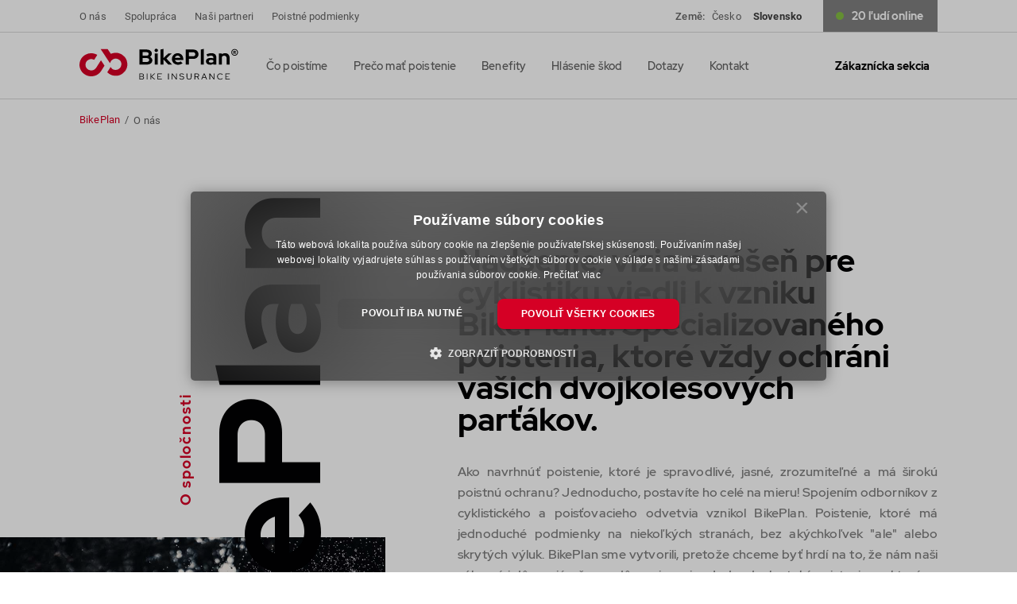

--- FILE ---
content_type: text/html; charset=UTF-8
request_url: https://www.bikeplan.sk/o-nas
body_size: 12164
content:
<!DOCTYPE html>
<html lang="en">
<head>
      <!-- Google Tag Manager -->
  <script>(function(w,d,s,l,i){w[l]=w[l]||[];w[l].push({'gtm.start':
        new Date().getTime(),event:'gtm.js'});var f=d.getElementsByTagName(s)[0],
      j=d.createElement(s),dl=l!='dataLayer'?'&l='+l:'';j.async=true;j.src=
      'https://www.googletagmanager.com/gtm.js?id='+i+dl;f.parentNode.insertBefore(j,f);
    })(window,document,'script','dataLayer','GTM-5PVP5SG5');</script>
  <!-- End Google Tag Manager -->

  <meta charset="utf-8">
  <meta name="viewport" content="width=device-width, initial-scale=1, maximum-scale=1, viewport-fit=cover">
  <meta http-equiv="X-UA-Compatible" content="IE=edge">
  <meta name="format-detection" content="telephone=no" />

                          <meta name="robots" content="INDEX, FOLLOW">
        <meta name="googlebot" content="index,follow,snippet,archive">
      
      <meta name="description" content="BikePlan sa špecializuje na poistenie majetku pre bicykle, e-biky, kolobežky a cyklistov a poistenie zodpovednosti za škodu pre cyklistov a vodičov kolobežiek.">

      <title>BIKEPLAN.sk | O spoločnosti</title>

      <meta property="og:url" content="https://www.bikeplan.sk/o-nas">
      <meta property="og:title" content="BIKEPLAN.sk | O spoločnosti">
      <meta property="og:type" content="website"/>
      <meta property="og:image" content="https://www.bikeplan.sk/build/favicon/logo_BP_white_500.jpg">
      <meta property="og:description" content="BikePlan sa špecializuje na poistenie majetku pre bicykle, e-biky, kolobežky a cyklistov a poistenie zodpovednosti za škodu pre cyklistov a vodičov kolobežiek.">
      
  <link rel="apple-touch-icon" sizes="180x180" href="/build/favicon/apple-touch-icon.png">
  <link rel="icon" type="image/png" sizes="32x32" href="/build/favicon/favicon-32x32.png">
  <link rel="icon" type="image/png" sizes="16x16" href="/build/favicon/favicon-16x16.png">
  <link rel="manifest" href="/build/favicon/site.webmanifest">
  <link rel="mask-icon" href="/build/favicon/safari-pinned-tab.svg" color="#D50025">
  <link rel="shortcut icon" href="/build/favicon/favicon.ico">
  <meta name="msapplication-TileColor" content="#141414">
  <meta name="msapplication-config" content="/build/favicon/browserconfig.xml">
  <meta name="theme-color" content="#141414">

      <link rel="stylesheet" href="https://cdnjs.cloudflare.com/ajax/libs/toastr.js/latest/toastr.min.css" type="text/css">
    <link rel="stylesheet" href="/build/css/styles.css?v=25" type="text/css">
  
      <script type="application/ld+json">
                {
          "@context": "https://schema.org",
          "@type": "Organization",
          "image": "https://upload.bikeplan.cz/public/uploads/2024/09/06/ab64040873/logo_BP_white_500.jpg",
          "url": "https://www.bikeplan.sk",
          "sameAs": ["http://bikeplan.dev.mountainlift.cz/"],
          "logo": "https://upload.bikeplan.cz/public/uploads/2024/09/06/fccf673bdb/apple-touch-icon.png",
          "name": "BikePlan",
          "description": "BikePlan je pojistný produkt šitý na míru cyklistům. Je přehledný, srozumitelný a má širokou pojistnou ochranu. Propojení profesionálů z oblasti cyklistiky a pojišťovnictví iniciovalo vznik tohoto produktu, který má pojistné podmínky na pár stránek, neobsahuje žádná “ale” nebo skryté výluky.",
          "email": "bikeplan@bikeplan.cz",
          "telephone": "+420 224 235 210",
          "address": {
            "@type": "PostalAddress",
            "streetAddress": "Na Florenci 2116/15",
            "addressLocality": "Praha",
            "addressCountry": "CZ",
            "addressRegion": "Hlavní město Praha",
            "postalCode": "11000"
          },
          "vatID": "CZ699002745"                  }
  </script>
  
  <script type="application/ld+json">
    {
      "@context": "https://schema.org",
      "@type": "BreadcrumbList",
      "itemListElement": [{
        "@type": "ListItem",
        "position": 1,
        "name": "BikePlan",
        "item": "https://www.bikeplan.sk"
    },{
      "@type": "ListItem",
      "position": 2,
      "name": "O nás",
      "item": "https://www.bikeplan.sk/o-nas"
    }]
  }
  </script>
</head>
<body class="">
  <!-- Google Tag Manager (noscript) -->
  <noscript><iframe src="https://www.googletagmanager.com/ns.html?id=GTM-5PVP5SG5"
                    height="0" width="0" style="display:none;visibility:hidden"></iframe></noscript>
  <!-- End Google Tag Manager (noscript) -->
<input type="hidden" id="input-locale" value="sk">


  <header class="header " role="banner">
      
  <div class="header__top">
    <div class="container">
      <ul>
        <li><a href="/o-nas">O nás</a></li>
        <li><a href="/spolupraca">Spolupráca</a></li>
                                        <li><a href="/partneri">Naši partneri</a></li>
        <li><a href="/obchodni-podminky">Poistné podmienky</a></li>
      </ul>
      <div class="header__top-end">
        <div class="lang">
          Země: <a href="https://bikeplan.cz" >Česko</a>
          <a href="https://bikeplan.sk" class="is-active">Slovensko</a>
        </div>
                <div class="counter"><span>20&nbsp;</span>
                      ľudí online                  </div>
      </div>
    </div>
  </div>

  <div class="header__main">
    <div class="container">
      <a href="/" class="header__logo header__logo--dark"><img src="/build/img/logo-dark.svg" alt="logo"></a>
      <a href="/" class="header__logo header__logo--color"><img src="/build/img/logo.svg" alt="logo"></a>
      <nav class="nav" role="navigation">
        <ul>
          <li class="md-only"><a href="/o-nas">O nás</a></li>
                                                                            <li>
              <a href="/co-poistime" >Čo poistíme</a>
            </li>
                                                                                                  <li>
              <a href="/preco-mat-poistenie" >Prečo mať poistenie</a>
            </li>
                                                                                                  <li>
              <a href="/benefity" >Benefity</a>
            </li>
                                                                          <li>
                                                <a href="#login" class="js-modal-open">Hlásenie škod</a>
                                          </li>
                                                                                      <li>
              <a href="/najcastejsie-dotazy" >Dotazy</a>
            </li>
                                                                                                                                                                            <li>
              <a href="/kontakt" >Kontakt</a>
            </li>
                                                    <li class="nav__end">
                                          <a href="#login" class="js-modal-open"><strong>Zákaznícka sekcia</strong></a>
                                    </li>
        </ul>
              </nav>

      <div class="nav-switcher" tabindex="0" aria-label="Menu" role="button" aria-controls="navigation">
        <div class="nav-switcher--line"></div>
      </div>
    </div>
  </div>
</header>

<main role="main" class="main">

      <section class="breadcrumb" role="navigation" aria-label="Drobečková navigace">
  <div class="container">
        <a href="/">BikePlan</a>
    <span class="breadcrumb__separator" aria-hidden="true">&#47;</span>
    <p class="breadcrumb__title">O nás</p>
  </div>
</section>

      <section class="section section--special">
  <article class="container" role="article">
    <div class="content-top">
      <div class="row row--space">
        <div class="col col--2">
          <h1 class="title title--huge content-top__title">BikePlan <small>O spoločnosti</small></h1>
          <img loading="lazy" class="content-top__image-1" src="https://upload.bikeplan.cz/public/uploads/2021/11/10/0f647bf5e1/Kolo biker v terenu.jpg" width="505" height="873" alt="">
        </div>
        <div class="col col--2 col--grow">
          <h2 class="title title--content">Nadšenie, vízia a vášeň pre cyklistiku viedli k vzniku BikePlanu. Špecializovaného poistenia, ktoré vždy ochráni vašich dvojkolesových parťákov.</h2>
          <p style="text-align:justify;">Ako navrhnúť poistenie, ktoré je spravodlivé, jasné, zrozumiteľné a má širokú poistnú ochranu? Jednoducho, postavíte ho celé na mieru! Spojením odborníkov z cyklistického a poisťovacieho odvetvia vznikol BikePlan. Poistenie, ktoré má jednoduché podmienky na niekoľkých stranách, bez akýchkoľvek "ale" alebo skrytých výluk. BikePlan sme vytvorili, pretože chceme byť hrdí na to, že nám naši zákazníci dôverujú a že my dôverujeme im. Jednoducho také poistenie, na ktoré sa môžete naozaj kedykoľvek spoľahnúť a ktoré vždy splní to, čo sľúbime.</p><p style="text-align:justify;">Poistenie je tu vždy na ochranu, ale nie na zbytočné ťahanie peňazí z ľudí! Jednoducho musíte rozumieť svojmu poisteniu a vedieť ho uzavrieť online rovnako jednoducho! Rozhodne nie sme na trhu nováčikmi, ale tímom skúsených profesionálov. Spoločnosť, ktorá prosperuje, vždy drží slovo, rozširuje svoju škálu produktov a neustále posilňuje svoju pozíciu v celej Európe.</p><p style="text-align:justify;">A pretože radi vytvárame precízne a kvalitné poistné produkty, našli sme si nemeckého partnera, spoločnosť HDI Global Specialty SE, poisťovňu s celosvetovou pôsobnosťou a ročným obratom viac ako 40 miliárd eur, ktorá stojí za nami. Staráme sa o vás počas celej doby trvania poistenia vrátane poistných udalostí a sme pod dohľadom platnej licencie udelenej od Národnej banky Slovenska (NBS), Českou národnou bankou (ČNB) a Európskou centrálnou bankou (ECB) pre Slovensko, Českú republiku, Poľsko, Nemecko, Rakúsko, Holandsko, Belgicko, Francúzsko, Švajčiarsko, Španielsko, Chorvátsko, Maďarsko a Rumunsko.</p>
          <img loading="lazy" class="content-top__image-2" src="https://upload.bikeplan.cz/public/uploads/2022/03/23/98319ce70a/O nás BikePlan 2@x_2_v2-2.jpg" width="621" height="690" alt="">
        </div>
      </div>
    </div>
  </article>
</section>

      <section class="section content-simple">
  <article class="container" role="container">
    <div class="row">
      <div class="col col--2">
        <h2 class="title title--lg">S nami ste v bezpečí na každom kilometri!</h2>
      </div>
      <div class="col col--2 col--grow">
        <p style="text-align:justify;">BikePlan je neživotné poistenie majetku určené pre bicykle, elektrobicykle, kolobežky, e-kolobežky a cyklovozíky v kombinácii s poistením zodpovednosti za škodu, ktoré chráni vašu peňaženku v prípade škody na zdraví alebo majetku iných osôb. Poistenie BikePlan je určené pre jednotlivcov, rodiny, skupiny, cyklistické a pretekárske tímy, ako aj pre firmy, ktoré chcú mať poistených svojich dvojkolesových parťákov.</p><p style="text-align:justify;">Poistenie pokrýva mnohé z poistných rizík, ktoré cyklistov podľa ich vyjadrenia skutočne trápia - krádež z priestorov (dom, penzión, kancelária, spoločné priestory atď.), krádež na voľnom priestranstve (park, reštaurácia, obchod, námestie atď.), krádež z vozidla, krádež z nosiča, lúpežou, živelnými pohromami a katastrofami, poškodením a zničením pri jazde a pádu, poškodením a zničením nehodou, poškodením a zničením pri preprave a vandalizmom. Ako bonus a čerešničku na torte ponúkame poistenie osobných vecí a príslušenstva.</p><p style="text-align:justify;">K základnému poisteniu môžete pridať aj pripoistenie pre preteky alebo špeciálne trate a miesta v podobe trailov, singletrackov, downhillov, pumptrackov alebo bikeparkov.</p>
      </div>
    </div>
  </article>
</section>

      <section class="where">
  <article class="container" role="article">
    <h3 data-aos="fade-right" class="title title--lg where__title">Pôsobíme v Čechách aj Slovensku</h3>
    <img data-aos="fade-up" loading="lazy" class="where__image" src="/build/img/where@2x.png" width="" height="" alt="">
  </article>
</section>

      <section class="section equipment">
  <article class="container" role="article">
    <div class="row row--space">
      <div class="col col--2">
        <div class="equipment__texting">
          <h2 class="title title--lg">Žiadna diskriminácia starších...</h2>
          <p style="text-align:justify;">Nezáleží na tom, aký starý je váš bicykel, ebike alebo iný poistený predmet. Či už ste si ho práve kúpili, alebo vám robí radosť už celú sezónu. Či už je to týždeň, dva roky alebo päť rokov, vždy ste u nás vítaní.</p><p style="text-align:justify;">Rozhodnutie o uzatvorení poistenia však ponechávame na vás. Nechceme vás do ničoho nútiť. Ak vám však naše poistenie dáva rovnaký zmysel ako nám, budeme radi, ak sa stanete súčasťou našej veľkej rodiny BikePlan.</p>
        </div>
      </div>
            <div class="col col--2">
        <div class="equipment-item">
          <h3>Bicykle</h3>
          <img loading="lazy" src="https://upload.bikeplan.cz/public/uploads/2021/11/10/76f91ac0cb/kolo ghost.jpg" width="496" height="690" alt="">
          <a href="/spocitat-pojisteni" class="btn btn--arrow-long">Chcem poistiť bicykel</a>
        </div>
      </div>
            <div class="col col--2">
        <div class="equipment-item">
          <h3>Ekolobežky</h3>
          <img loading="lazy" src="https://upload.bikeplan.cz/public/uploads/2021/12/03/4b291febd1/elektrokoloběžka_BikePlan.jpg" width="496" height="690" alt="">
          <a href="/spocitat-pojisteni/4" class="btn btn--arrow-long">Chcem poistiť e-kolobežku</a>
        </div>
      </div>
            <div class="col col--2">
        <div class="equipment-item">
          <h3>Cyklovozíky</h3>
          <img loading="lazy" src="https://upload.bikeplan.cz/public/uploads/2021/11/09/8d1dd852ee/Pojisteni cyklovoziku BikePlan@2x.jpg" width="496" height="690" alt="">
          <a href="/spocitat-pojisteni/5" class="btn btn--arrow-long">Chcem poistiť cyklovozík</a>
        </div>
      </div>
            <div class="col col--2">
        <div class="equipment-item">
          <h3>E-bicykle</h3>
          <img loading="lazy" src="https://upload.bikeplan.cz/public/uploads/2021/12/03/5d0befc7b5/elektrokolo_BikePlan_pojisteni_choise.jpg" width="496" height="690" alt="">
          <a href="/spocitat-pojisteni/2" class="btn btn--arrow-long">Chcem poistiť e-bike</a>
        </div>
      </div>
            <div class="col col--2">
        <div class="equipment-item">
          <h3>Kolobežky</h3>
          <img loading="lazy" src="https://upload.bikeplan.cz/public/uploads/2021/12/03/03c1b7deb2/koloběžky_BikePlan.jpg" width="496" height="690" alt="">
          <a href="/spocitat-pojisteni/3" class="btn btn--arrow-long">Chcem poistiť kolobežku</a>
        </div>
      </div>
          </div>
  </article>
</section>

      <section class="break">
  <img loading="lazy" class="break__bg" src="https://upload.bikeplan.cz/public/uploads/2021/11/16/077b0c9723/singltrek-traily-bikeplan.jpg" width="" height="" alt="">
  <article class="container" role="article">
    <div class="break__content">
              <h3 data-aos="fade-right" class="title title--lg title--white">Čo sľúbime, to aj splníme!</h3>
            <p style="text-align:justify;"><span style="color:hsl(0, 0%, 100%);">Priateľský, ľudský a zákaznícky prístup je súčasťou našej DNA. Hovoríme tak, aby ste nám rozumeli, neskrývame sa za zložité právne formulácie a jemné drobné písmo, nemáme žiadne "ale" skryté medzi riadkami alebo v poznámkach pod čiarou. Poistenie BikePlan je spoľahlivé, transparentné, jednoduché a ponúka najširšiu poistnú ochranu na trhu. Za BikePlan Insurance stoja česká MyPlan Insurance a nemecká poisťovňa HDI Global Specialty SE s celosvetovou pôsobnosťou a ročným obratom viac ako 40 miliárd €.</span></p>
    </div>
  </article>
</section>

      <section class="review">
  <article class="container" role="article">
    <div class="review__top">
      <h4 data-aos="fade-right" class="title title--lg">Čo o nás hovoria?</h4>
      <div data-aos="fade-left" class="review-control">
        <div class="review-control__arrow js-review-control-prev">
					<span class="icon icon--icon-arrow-left">
						<svg class="icon__svg">
							<use xlink:href="#icon-arrow-left"></use>
						</svg>
					</span>
        </div>
        <div class="review-control__arrow js-review-control-next">
					<span class="icon icon--icon-arrow-right">
						<svg class="icon__svg">
							<use xlink:href="#icon-arrow-right"></use>
						</svg>
					</span>
        </div>
      </div>
    </div>
    <div data-aos="fade-up" class="review__slider">
              <div class="review-item">
          <div class="review-item__stars">
                                      <span class="icon icon--icon-color-star-white">
                <svg class="icon__svg"><use xlink:href="#icon-color-star-white"></use></svg>
              </span>
                                        <span class="icon icon--icon-color-star-white">
                <svg class="icon__svg"><use xlink:href="#icon-color-star-white"></use></svg>
              </span>
                                        <span class="icon icon--icon-color-star-white">
                <svg class="icon__svg"><use xlink:href="#icon-color-star-white"></use></svg>
              </span>
                                        <span class="icon icon--icon-color-star-white">
                <svg class="icon__svg"><use xlink:href="#icon-color-star-white"></use></svg>
              </span>
                                                    <span class="icon icon--icon-color-star-half-white">
                <svg class="icon__svg"><use xlink:href="#icon-color-star-half-white"></use></svg>
              </span>
                      </div>
          <div class="review-item__content">
            <p class="title title--md-900 title--white">Zuzana P.</p>
            <p class="text text--sm text--white">"Väčšinou jazdím na cestnom bicykli, BikePlan je pre mňa najlepší spôsob, ako chrániť svojho miláčika pred kvalitou slovenských ciest."</p>
          </div>
          <img loading="lazy" class="review-item__bg" src="https://upload.bikeplan.cz/public/uploads/2021/11/08/13ba0e51fe/ref_10.jpg" width="" height="" alt="">
        </div>
              <div class="review-item">
          <div class="review-item__stars">
                                      <span class="icon icon--icon-color-star-white">
                <svg class="icon__svg"><use xlink:href="#icon-color-star-white"></use></svg>
              </span>
                                        <span class="icon icon--icon-color-star-white">
                <svg class="icon__svg"><use xlink:href="#icon-color-star-white"></use></svg>
              </span>
                                        <span class="icon icon--icon-color-star-white">
                <svg class="icon__svg"><use xlink:href="#icon-color-star-white"></use></svg>
              </span>
                                        <span class="icon icon--icon-color-star-white">
                <svg class="icon__svg"><use xlink:href="#icon-color-star-white"></use></svg>
              </span>
                                        <span class="icon icon--icon-color-star-white">
                <svg class="icon__svg"><use xlink:href="#icon-color-star-white"></use></svg>
              </span>
                                                </div>
          <div class="review-item__content">
            <p class="title title--md-900 title--white">Ondrej L.</p>
            <p class="text text--sm text--white">"Čoraz viac času trávim v bikeparkoch. Kamarát mi odporučil BikePlan, takže mám poistenie bicykla a pripoistenie pre downhill."</p>
          </div>
          <img loading="lazy" class="review-item__bg" src="https://upload.bikeplan.cz/public/uploads/2021/11/08/ae21a85cc1/ref_4.jpg" width="" height="" alt="">
        </div>
              <div class="review-item">
          <div class="review-item__stars">
                                      <span class="icon icon--icon-color-star-white">
                <svg class="icon__svg"><use xlink:href="#icon-color-star-white"></use></svg>
              </span>
                                        <span class="icon icon--icon-color-star-white">
                <svg class="icon__svg"><use xlink:href="#icon-color-star-white"></use></svg>
              </span>
                                        <span class="icon icon--icon-color-star-white">
                <svg class="icon__svg"><use xlink:href="#icon-color-star-white"></use></svg>
              </span>
                                        <span class="icon icon--icon-color-star-white">
                <svg class="icon__svg"><use xlink:href="#icon-color-star-white"></use></svg>
              </span>
                                                    <span class="icon icon--icon-color-star-half-white">
                <svg class="icon__svg"><use xlink:href="#icon-color-star-half-white"></use></svg>
              </span>
                      </div>
          <div class="review-item__content">
            <p class="title title--md-900 title--white">Martin C.</p>
            <p class="text text--sm text--white">"Už roky jazdíme ako skupina, a keď sme zistili, že môžeme poistiť naše bicykle a seba, neváhali sme ani minútu. Nikdy neviete."</p>
          </div>
          <img loading="lazy" class="review-item__bg" src="https://upload.bikeplan.cz/public/uploads/2021/11/08/abe44d9033/ref_3.jpg" width="" height="" alt="">
        </div>
              <div class="review-item">
          <div class="review-item__stars">
                                      <span class="icon icon--icon-color-star-white">
                <svg class="icon__svg"><use xlink:href="#icon-color-star-white"></use></svg>
              </span>
                                        <span class="icon icon--icon-color-star-white">
                <svg class="icon__svg"><use xlink:href="#icon-color-star-white"></use></svg>
              </span>
                                        <span class="icon icon--icon-color-star-white">
                <svg class="icon__svg"><use xlink:href="#icon-color-star-white"></use></svg>
              </span>
                                        <span class="icon icon--icon-color-star-white">
                <svg class="icon__svg"><use xlink:href="#icon-color-star-white"></use></svg>
              </span>
                                        <span class="icon icon--icon-color-star-white">
                <svg class="icon__svg"><use xlink:href="#icon-color-star-white"></use></svg>
              </span>
                                                </div>
          <div class="review-item__content">
            <p class="title title--md-900 title--white">Anna K.</p>
            <p class="text text--sm text--white">"Ročne najazdím viac ako 11 tis. km a zúčastňujeme sa mnohých pretekov, na ktoré sme pripoistení, takže BikePlan bola jasná voľba."</p>
          </div>
          <img loading="lazy" class="review-item__bg" src="https://upload.bikeplan.cz/public/uploads/2021/11/08/f956540432/ref_2.jpg" width="" height="" alt="">
        </div>
              <div class="review-item">
          <div class="review-item__stars">
                                      <span class="icon icon--icon-color-star-white">
                <svg class="icon__svg"><use xlink:href="#icon-color-star-white"></use></svg>
              </span>
                                        <span class="icon icon--icon-color-star-white">
                <svg class="icon__svg"><use xlink:href="#icon-color-star-white"></use></svg>
              </span>
                                        <span class="icon icon--icon-color-star-white">
                <svg class="icon__svg"><use xlink:href="#icon-color-star-white"></use></svg>
              </span>
                                        <span class="icon icon--icon-color-star-white">
                <svg class="icon__svg"><use xlink:href="#icon-color-star-white"></use></svg>
              </span>
                                        <span class="icon icon--icon-color-star-white">
                <svg class="icon__svg"><use xlink:href="#icon-color-star-white"></use></svg>
              </span>
                                                </div>
          <div class="review-item__content">
            <p class="title title--md-900 title--white">Ján B.</p>
            <p class="text text--sm text--white">"V zime jazdíme do Španielska. BikePlan mi vyhovuje, pretože je cenovo dostupný, má najširšiu poistnú ochranu a platí v celej EÚ."</p>
          </div>
          <img loading="lazy" class="review-item__bg" src="https://upload.bikeplan.cz/public/uploads/2021/11/08/64cc542124/ref_8.jpg" width="" height="" alt="">
        </div>
              <div class="review-item">
          <div class="review-item__stars">
                                      <span class="icon icon--icon-color-star-white">
                <svg class="icon__svg"><use xlink:href="#icon-color-star-white"></use></svg>
              </span>
                                        <span class="icon icon--icon-color-star-white">
                <svg class="icon__svg"><use xlink:href="#icon-color-star-white"></use></svg>
              </span>
                                        <span class="icon icon--icon-color-star-white">
                <svg class="icon__svg"><use xlink:href="#icon-color-star-white"></use></svg>
              </span>
                                        <span class="icon icon--icon-color-star-white">
                <svg class="icon__svg"><use xlink:href="#icon-color-star-white"></use></svg>
              </span>
                                        <span class="icon icon--icon-color-star-white">
                <svg class="icon__svg"><use xlink:href="#icon-color-star-white"></use></svg>
              </span>
                                                </div>
          <div class="review-item__content">
            <p class="title title--md-900 title--white">Zdenko M.</p>
            <p class="text text--sm text--white">"V mojom veku sa oplatí akékoľvek poistenie. Som rád, že môžem jazdiť na bicykli, a ak sa niečo stane, BikePlan to zaplatí."</p>
          </div>
          <img loading="lazy" class="review-item__bg" src="https://upload.bikeplan.cz/public/uploads/2021/11/08/8cb63fa5bd/ref_5.jpg" width="" height="" alt="">
        </div>
              <div class="review-item">
          <div class="review-item__stars">
                                      <span class="icon icon--icon-color-star-white">
                <svg class="icon__svg"><use xlink:href="#icon-color-star-white"></use></svg>
              </span>
                                        <span class="icon icon--icon-color-star-white">
                <svg class="icon__svg"><use xlink:href="#icon-color-star-white"></use></svg>
              </span>
                                        <span class="icon icon--icon-color-star-white">
                <svg class="icon__svg"><use xlink:href="#icon-color-star-white"></use></svg>
              </span>
                                        <span class="icon icon--icon-color-star-white">
                <svg class="icon__svg"><use xlink:href="#icon-color-star-white"></use></svg>
              </span>
                                        <span class="icon icon--icon-color-star-white">
                <svg class="icon__svg"><use xlink:href="#icon-color-star-white"></use></svg>
              </span>
                                                </div>
          <div class="review-item__content">
            <p class="title title--md-900 title--white">Karol V.</p>
            <p class="text text--sm text--white">"Preteky, singletrack a traily, to je moja vášeň. Som v sedle každý deň a neviem si predstaviť, že by som jazdil bez poistenia bicykla."</p>
          </div>
          <img loading="lazy" class="review-item__bg" src="https://upload.bikeplan.cz/public/uploads/2021/11/08/be68ceeb74/ref_11.jpg" width="" height="" alt="">
        </div>
              <div class="review-item">
          <div class="review-item__stars">
                                      <span class="icon icon--icon-color-star-white">
                <svg class="icon__svg"><use xlink:href="#icon-color-star-white"></use></svg>
              </span>
                                        <span class="icon icon--icon-color-star-white">
                <svg class="icon__svg"><use xlink:href="#icon-color-star-white"></use></svg>
              </span>
                                        <span class="icon icon--icon-color-star-white">
                <svg class="icon__svg"><use xlink:href="#icon-color-star-white"></use></svg>
              </span>
                                        <span class="icon icon--icon-color-star-white">
                <svg class="icon__svg"><use xlink:href="#icon-color-star-white"></use></svg>
              </span>
                                        <span class="icon icon--icon-color-star-white">
                <svg class="icon__svg"><use xlink:href="#icon-color-star-white"></use></svg>
              </span>
                                                </div>
          <div class="review-item__content">
            <p class="title title--md-900 title--white">Hana H.</p>
            <p class="text text--sm text--white">"Kúpili sme si elektrobicykle a to úplne zmenilo náš pohľad na cyklistiku. Je skvelé, že BikePlan chráni aj motor a batériu."</p>
          </div>
          <img loading="lazy" class="review-item__bg" src="https://upload.bikeplan.cz/public/uploads/2021/11/08/6c5d26acdf/ref_25.jpeg" width="" height="" alt="">
        </div>
              <div class="review-item">
          <div class="review-item__stars">
                                      <span class="icon icon--icon-color-star-white">
                <svg class="icon__svg"><use xlink:href="#icon-color-star-white"></use></svg>
              </span>
                                        <span class="icon icon--icon-color-star-white">
                <svg class="icon__svg"><use xlink:href="#icon-color-star-white"></use></svg>
              </span>
                                        <span class="icon icon--icon-color-star-white">
                <svg class="icon__svg"><use xlink:href="#icon-color-star-white"></use></svg>
              </span>
                                        <span class="icon icon--icon-color-star-white">
                <svg class="icon__svg"><use xlink:href="#icon-color-star-white"></use></svg>
              </span>
                                        <span class="icon icon--icon-color-star-white">
                <svg class="icon__svg"><use xlink:href="#icon-color-star-white"></use></svg>
              </span>
                                                </div>
          <div class="review-item__content">
            <p class="title title--md-900 title--white">Tomáš R.</p>
            <p class="text text--sm text--white">"Na poistení BikePlan oceňujem okrem krádeže aj ochranu proti poškodeniu súčastí bicykla v prípade pádu alebo nehody."</p>
          </div>
          <img loading="lazy" class="review-item__bg" src="https://upload.bikeplan.cz/public/uploads/2021/11/08/cf48db0d3c/ref_24.jpg" width="" height="" alt="">
        </div>
              <div class="review-item">
          <div class="review-item__stars">
                                      <span class="icon icon--icon-color-star-white">
                <svg class="icon__svg"><use xlink:href="#icon-color-star-white"></use></svg>
              </span>
                                        <span class="icon icon--icon-color-star-white">
                <svg class="icon__svg"><use xlink:href="#icon-color-star-white"></use></svg>
              </span>
                                        <span class="icon icon--icon-color-star-white">
                <svg class="icon__svg"><use xlink:href="#icon-color-star-white"></use></svg>
              </span>
                                        <span class="icon icon--icon-color-star-white">
                <svg class="icon__svg"><use xlink:href="#icon-color-star-white"></use></svg>
              </span>
                                        <span class="icon icon--icon-color-star-white">
                <svg class="icon__svg"><use xlink:href="#icon-color-star-white"></use></svg>
              </span>
                                                </div>
          <div class="review-item__content">
            <p class="title title--md-900 title--white">Václav P.</p>
            <p class="text text--sm text--white">"Naša rodina, vrátane syna, snachy a vnúčat, má poistené všetky naše bicykle, e-biky a kolobežky z garáže. Fantastické!"</p>
          </div>
          <img loading="lazy" class="review-item__bg" src="https://upload.bikeplan.cz/public/uploads/2021/11/08/b24dc4ff8e/ref_21.jpg" width="" height="" alt="">
        </div>
              <div class="review-item">
          <div class="review-item__stars">
                                      <span class="icon icon--icon-color-star-white">
                <svg class="icon__svg"><use xlink:href="#icon-color-star-white"></use></svg>
              </span>
                                        <span class="icon icon--icon-color-star-white">
                <svg class="icon__svg"><use xlink:href="#icon-color-star-white"></use></svg>
              </span>
                                        <span class="icon icon--icon-color-star-white">
                <svg class="icon__svg"><use xlink:href="#icon-color-star-white"></use></svg>
              </span>
                                        <span class="icon icon--icon-color-star-white">
                <svg class="icon__svg"><use xlink:href="#icon-color-star-white"></use></svg>
              </span>
                                        <span class="icon icon--icon-color-star-white">
                <svg class="icon__svg"><use xlink:href="#icon-color-star-white"></use></svg>
              </span>
                                                </div>
          <div class="review-item__content">
            <p class="title title--md-900 title--white">Martin J.</p>
            <p class="text text--sm text--white">"Často prevážame bicykle a cyklovozík na nosiči a už viackrát sa stalo, že spadol a bol problém. Mať BikePlan bola jasná voľba."</p>
          </div>
          <img loading="lazy" class="review-item__bg" src="https://upload.bikeplan.cz/public/uploads/2021/11/08/09e76e4b33/ref31.jpg" width="" height="" alt="">
        </div>
              <div class="review-item">
          <div class="review-item__stars">
                                      <span class="icon icon--icon-color-star-white">
                <svg class="icon__svg"><use xlink:href="#icon-color-star-white"></use></svg>
              </span>
                                        <span class="icon icon--icon-color-star-white">
                <svg class="icon__svg"><use xlink:href="#icon-color-star-white"></use></svg>
              </span>
                                        <span class="icon icon--icon-color-star-white">
                <svg class="icon__svg"><use xlink:href="#icon-color-star-white"></use></svg>
              </span>
                                        <span class="icon icon--icon-color-star-white">
                <svg class="icon__svg"><use xlink:href="#icon-color-star-white"></use></svg>
              </span>
                                        <span class="icon icon--icon-color-star-white">
                <svg class="icon__svg"><use xlink:href="#icon-color-star-white"></use></svg>
              </span>
                                                </div>
          <div class="review-item__content">
            <p class="title title--md-900 title--white">Tereza D.</p>
            <p class="text text--sm text--white">"S otcom chodíme na traily a občasný pád, pri ktorom sa niečo zničí, k tomu patrí. Sme radi, že máme poistenie BikePlan!"</p>
          </div>
          <img loading="lazy" class="review-item__bg" src="https://upload.bikeplan.cz/public/uploads/2021/11/08/1e9d38547d/ref30.jpg" width="" height="" alt="">
        </div>
              <div class="review-item">
          <div class="review-item__stars">
                                      <span class="icon icon--icon-color-star-white">
                <svg class="icon__svg"><use xlink:href="#icon-color-star-white"></use></svg>
              </span>
                                        <span class="icon icon--icon-color-star-white">
                <svg class="icon__svg"><use xlink:href="#icon-color-star-white"></use></svg>
              </span>
                                        <span class="icon icon--icon-color-star-white">
                <svg class="icon__svg"><use xlink:href="#icon-color-star-white"></use></svg>
              </span>
                                        <span class="icon icon--icon-color-star-white">
                <svg class="icon__svg"><use xlink:href="#icon-color-star-white"></use></svg>
              </span>
                                        <span class="icon icon--icon-color-star-white">
                <svg class="icon__svg"><use xlink:href="#icon-color-star-white"></use></svg>
              </span>
                                                </div>
          <div class="review-item__content">
            <p class="title title--md-900 title--white">Petra M.</p>
            <p class="text text--sm text--white">"Poistenie bicykla som si vybavila online a navyše mi BikePlan odporučil poistenie zodpovednosti, čo je skvelá komplexná poistka."</p>
          </div>
          <img loading="lazy" class="review-item__bg" src="https://upload.bikeplan.cz/public/uploads/2021/11/08/a7d7779e24/ref41.jpg" width="" height="" alt="">
        </div>
              <div class="review-item">
          <div class="review-item__stars">
                                      <span class="icon icon--icon-color-star-white">
                <svg class="icon__svg"><use xlink:href="#icon-color-star-white"></use></svg>
              </span>
                                        <span class="icon icon--icon-color-star-white">
                <svg class="icon__svg"><use xlink:href="#icon-color-star-white"></use></svg>
              </span>
                                        <span class="icon icon--icon-color-star-white">
                <svg class="icon__svg"><use xlink:href="#icon-color-star-white"></use></svg>
              </span>
                                        <span class="icon icon--icon-color-star-white">
                <svg class="icon__svg"><use xlink:href="#icon-color-star-white"></use></svg>
              </span>
                                        <span class="icon icon--icon-color-star-white">
                <svg class="icon__svg"><use xlink:href="#icon-color-star-white"></use></svg>
              </span>
                                                </div>
          <div class="review-item__content">
            <p class="title title--md-900 title--white">Zuzana R.</p>
            <p class="text text--sm text--white">"Mám e-kolobežku na jazdu do práce a po meste, takže mám poistenie a zodpovednosť za kolobežky. Nikdy neviete, čo sa môže stať."</p>
          </div>
          <img loading="lazy" class="review-item__bg" src="https://upload.bikeplan.cz/public/uploads/2021/11/08/b6ef31510e/ref44.jpg" width="" height="" alt="">
        </div>
              <div class="review-item">
          <div class="review-item__stars">
                                      <span class="icon icon--icon-color-star-white">
                <svg class="icon__svg"><use xlink:href="#icon-color-star-white"></use></svg>
              </span>
                                        <span class="icon icon--icon-color-star-white">
                <svg class="icon__svg"><use xlink:href="#icon-color-star-white"></use></svg>
              </span>
                                        <span class="icon icon--icon-color-star-white">
                <svg class="icon__svg"><use xlink:href="#icon-color-star-white"></use></svg>
              </span>
                                        <span class="icon icon--icon-color-star-white">
                <svg class="icon__svg"><use xlink:href="#icon-color-star-white"></use></svg>
              </span>
                                        <span class="icon icon--icon-color-star-white">
                <svg class="icon__svg"><use xlink:href="#icon-color-star-white"></use></svg>
              </span>
                                                </div>
          <div class="review-item__content">
            <p class="title title--md-900 title--white">Ivan a Eliška Š.</p>
            <p class="text text--sm text--white">"Jazdu na kolobežke milujeme. Stojí to za to, aby ste boli fit a videli tú krásu. Rovnako ako poistenie BikePlan, ktoré máme."</p>
          </div>
          <img loading="lazy" class="review-item__bg" src="https://upload.bikeplan.cz/public/uploads/2021/11/08/d16da32196/ref46.jpg" width="" height="" alt="">
        </div>
              <div class="review-item">
          <div class="review-item__stars">
                                      <span class="icon icon--icon-color-star-white">
                <svg class="icon__svg"><use xlink:href="#icon-color-star-white"></use></svg>
              </span>
                                        <span class="icon icon--icon-color-star-white">
                <svg class="icon__svg"><use xlink:href="#icon-color-star-white"></use></svg>
              </span>
                                        <span class="icon icon--icon-color-star-white">
                <svg class="icon__svg"><use xlink:href="#icon-color-star-white"></use></svg>
              </span>
                                        <span class="icon icon--icon-color-star-white">
                <svg class="icon__svg"><use xlink:href="#icon-color-star-white"></use></svg>
              </span>
                                        <span class="icon icon--icon-color-star-white">
                <svg class="icon__svg"><use xlink:href="#icon-color-star-white"></use></svg>
              </span>
                                                </div>
          <div class="review-item__content">
            <p class="title title--md-900 title--white">Gabriela R.</p>
            <p class="text text--sm text--white">"Prečo mám poistenie BikePlan? Pretože som zodpovedná matka a chránim nielen svoje deti, ale aj cyklovozík."</p>
          </div>
          <img loading="lazy" class="review-item__bg" src="https://upload.bikeplan.cz/public/uploads/2021/11/08/df87e6b4f8/ref49.jpg" width="" height="" alt="">
        </div>
              <div class="review-item">
          <div class="review-item__stars">
                                      <span class="icon icon--icon-color-star-white">
                <svg class="icon__svg"><use xlink:href="#icon-color-star-white"></use></svg>
              </span>
                                        <span class="icon icon--icon-color-star-white">
                <svg class="icon__svg"><use xlink:href="#icon-color-star-white"></use></svg>
              </span>
                                        <span class="icon icon--icon-color-star-white">
                <svg class="icon__svg"><use xlink:href="#icon-color-star-white"></use></svg>
              </span>
                                        <span class="icon icon--icon-color-star-white">
                <svg class="icon__svg"><use xlink:href="#icon-color-star-white"></use></svg>
              </span>
                                        <span class="icon icon--icon-color-star-white">
                <svg class="icon__svg"><use xlink:href="#icon-color-star-white"></use></svg>
              </span>
                                                </div>
          <div class="review-item__content">
            <p class="title title--md-900 title--white">Dan a Silvia M.</p>
            <p class="text text--sm text--white">"Už dlho sme chceli poistiť oba naše bicykle, teraz máme výhodné poistenie u BikePlanu, je to kompletné cyklopoistenie!"</p>
          </div>
          <img loading="lazy" class="review-item__bg" src="https://upload.bikeplan.cz/public/uploads/2021/11/08/41d4c8bf3c/ref50.jpg" width="" height="" alt="">
        </div>
              <div class="review-item">
          <div class="review-item__stars">
                                      <span class="icon icon--icon-color-star-white">
                <svg class="icon__svg"><use xlink:href="#icon-color-star-white"></use></svg>
              </span>
                                        <span class="icon icon--icon-color-star-white">
                <svg class="icon__svg"><use xlink:href="#icon-color-star-white"></use></svg>
              </span>
                                        <span class="icon icon--icon-color-star-white">
                <svg class="icon__svg"><use xlink:href="#icon-color-star-white"></use></svg>
              </span>
                                        <span class="icon icon--icon-color-star-white">
                <svg class="icon__svg"><use xlink:href="#icon-color-star-white"></use></svg>
              </span>
                                        <span class="icon icon--icon-color-star-white">
                <svg class="icon__svg"><use xlink:href="#icon-color-star-white"></use></svg>
              </span>
                                                </div>
          <div class="review-item__content">
            <p class="title title--md-900 title--white">Julinka K.</p>
            <p class="text text--sm text--white">"Nie som závodníčka, ale svoj elektrobicykel mám tak rada, že som si ho a nakoniec poistila u spoločnosti BikePlan."</p>
          </div>
          <img loading="lazy" class="review-item__bg" src="https://upload.bikeplan.cz/public/uploads/2021/11/08/9f5ae32d0f/ref51.jpg" width="" height="" alt="">
        </div>
              <div class="review-item">
          <div class="review-item__stars">
                                      <span class="icon icon--icon-color-star-white">
                <svg class="icon__svg"><use xlink:href="#icon-color-star-white"></use></svg>
              </span>
                                        <span class="icon icon--icon-color-star-white">
                <svg class="icon__svg"><use xlink:href="#icon-color-star-white"></use></svg>
              </span>
                                        <span class="icon icon--icon-color-star-white">
                <svg class="icon__svg"><use xlink:href="#icon-color-star-white"></use></svg>
              </span>
                                        <span class="icon icon--icon-color-star-white">
                <svg class="icon__svg"><use xlink:href="#icon-color-star-white"></use></svg>
              </span>
                                        <span class="icon icon--icon-color-star-white">
                <svg class="icon__svg"><use xlink:href="#icon-color-star-white"></use></svg>
              </span>
                                                </div>
          <div class="review-item__content">
            <p class="title title--md-900 title--white">Milan Z.</p>
            <p class="text text--sm text--white">"Rád jazdím na trailoch, preto som si poistil bicykel a pridal poistenie pre singletracky, downhill až po bikeparky."</p>
          </div>
          <img loading="lazy" class="review-item__bg" src="https://upload.bikeplan.cz/public/uploads/2021/11/08/8e9bc215e8/ref_52.jpg" width="" height="" alt="">
        </div>
              <div class="review-item">
          <div class="review-item__stars">
                                      <span class="icon icon--icon-color-star-white">
                <svg class="icon__svg"><use xlink:href="#icon-color-star-white"></use></svg>
              </span>
                                        <span class="icon icon--icon-color-star-white">
                <svg class="icon__svg"><use xlink:href="#icon-color-star-white"></use></svg>
              </span>
                                        <span class="icon icon--icon-color-star-white">
                <svg class="icon__svg"><use xlink:href="#icon-color-star-white"></use></svg>
              </span>
                                        <span class="icon icon--icon-color-star-white">
                <svg class="icon__svg"><use xlink:href="#icon-color-star-white"></use></svg>
              </span>
                                        <span class="icon icon--icon-color-star-white">
                <svg class="icon__svg"><use xlink:href="#icon-color-star-white"></use></svg>
              </span>
                                                </div>
          <div class="review-item__content">
            <p class="title title--md-900 title--white">Jakub B.</p>
            <p class="text text--sm text--white">"Často vidím na sieťach zúfalé výzvy o zdieľanie príspevkov krádeži biku. BikePlan ma presvedčil a svoj stroj mám poistený."</p>
          </div>
          <img loading="lazy" class="review-item__bg" src="https://upload.bikeplan.cz/public/uploads/2021/11/09/016cb4131e/ref_60.jpg" width="" height="" alt="">
        </div>
              <div class="review-item">
          <div class="review-item__stars">
                                      <span class="icon icon--icon-color-star-white">
                <svg class="icon__svg"><use xlink:href="#icon-color-star-white"></use></svg>
              </span>
                                        <span class="icon icon--icon-color-star-white">
                <svg class="icon__svg"><use xlink:href="#icon-color-star-white"></use></svg>
              </span>
                                        <span class="icon icon--icon-color-star-white">
                <svg class="icon__svg"><use xlink:href="#icon-color-star-white"></use></svg>
              </span>
                                        <span class="icon icon--icon-color-star-white">
                <svg class="icon__svg"><use xlink:href="#icon-color-star-white"></use></svg>
              </span>
                                        <span class="icon icon--icon-color-star-white">
                <svg class="icon__svg"><use xlink:href="#icon-color-star-white"></use></svg>
              </span>
                                                </div>
          <div class="review-item__content">
            <p class="title title--md-900 title--white">Pavla L.</p>
            <p class="text text--sm text--white">Auto za 10 tis € môže poistiť ktokoľvek vr. povinného ručenia, ale bicykel môže takto poistiť len BikePlan. Som spokojná.</p>
          </div>
          <img loading="lazy" class="review-item__bg" src="https://upload.bikeplan.cz/public/uploads/2021/11/09/69ef6907a3/ref_62.jpg" width="" height="" alt="">
        </div>
              <div class="review-item">
          <div class="review-item__stars">
                                      <span class="icon icon--icon-color-star-white">
                <svg class="icon__svg"><use xlink:href="#icon-color-star-white"></use></svg>
              </span>
                                        <span class="icon icon--icon-color-star-white">
                <svg class="icon__svg"><use xlink:href="#icon-color-star-white"></use></svg>
              </span>
                                        <span class="icon icon--icon-color-star-white">
                <svg class="icon__svg"><use xlink:href="#icon-color-star-white"></use></svg>
              </span>
                                        <span class="icon icon--icon-color-star-white">
                <svg class="icon__svg"><use xlink:href="#icon-color-star-white"></use></svg>
              </span>
                                        <span class="icon icon--icon-color-star-white">
                <svg class="icon__svg"><use xlink:href="#icon-color-star-white"></use></svg>
              </span>
                                                </div>
          <div class="review-item__content">
            <p class="title title--md-900 title--white">Ondrej J.</p>
            <p class="text text--sm text--white">"Cyklistike sa venuje celá naša rodina vrátane detí. Sme radi, že nám BikePlan umožnil poistiť naše bicykle aj cyklovozík."</p>
          </div>
          <img loading="lazy" class="review-item__bg" src="https://upload.bikeplan.cz/public/uploads/2021/11/09/257718d3de/ref_63.jpg" width="" height="" alt="">
        </div>
              <div class="review-item">
          <div class="review-item__stars">
                                      <span class="icon icon--icon-color-star-white">
                <svg class="icon__svg"><use xlink:href="#icon-color-star-white"></use></svg>
              </span>
                                        <span class="icon icon--icon-color-star-white">
                <svg class="icon__svg"><use xlink:href="#icon-color-star-white"></use></svg>
              </span>
                                        <span class="icon icon--icon-color-star-white">
                <svg class="icon__svg"><use xlink:href="#icon-color-star-white"></use></svg>
              </span>
                                        <span class="icon icon--icon-color-star-white">
                <svg class="icon__svg"><use xlink:href="#icon-color-star-white"></use></svg>
              </span>
                                        <span class="icon icon--icon-color-star-white">
                <svg class="icon__svg"><use xlink:href="#icon-color-star-white"></use></svg>
              </span>
                                                </div>
          <div class="review-item__content">
            <p class="title title--md-900 title--white">Veronika Č.</p>
            <p class="text text--sm text--white">"S manželom sme vymenili bicykle za e-biky a jazdíme na nich oveľa viac. Takéto šťastie si na cestách jednoducho poistíte."</p>
          </div>
          <img loading="lazy" class="review-item__bg" src="https://upload.bikeplan.cz/public/uploads/2021/11/09/3e7c36f474/ref_66.jpg" width="" height="" alt="">
        </div>
              <div class="review-item">
          <div class="review-item__stars">
                                      <span class="icon icon--icon-color-star-white">
                <svg class="icon__svg"><use xlink:href="#icon-color-star-white"></use></svg>
              </span>
                                        <span class="icon icon--icon-color-star-white">
                <svg class="icon__svg"><use xlink:href="#icon-color-star-white"></use></svg>
              </span>
                                        <span class="icon icon--icon-color-star-white">
                <svg class="icon__svg"><use xlink:href="#icon-color-star-white"></use></svg>
              </span>
                                        <span class="icon icon--icon-color-star-white">
                <svg class="icon__svg"><use xlink:href="#icon-color-star-white"></use></svg>
              </span>
                                        <span class="icon icon--icon-color-star-white">
                <svg class="icon__svg"><use xlink:href="#icon-color-star-white"></use></svg>
              </span>
                                                </div>
          <div class="review-item__content">
            <p class="title title--md-900 title--white">Marek S.</p>
            <p class="text text--sm text--white">"Užívam si zjazdy a adrenalín, ktorý cítim, keď sa pozerám dole do priepastí. Zabezpečiť si bicykel bolo jednoznačné."</p>
          </div>
          <img loading="lazy" class="review-item__bg" src="https://upload.bikeplan.cz/public/uploads/2022/03/09/449db76530/ref103-2.jpg" width="" height="" alt="">
        </div>
              <div class="review-item">
          <div class="review-item__stars">
                                      <span class="icon icon--icon-color-star-white">
                <svg class="icon__svg"><use xlink:href="#icon-color-star-white"></use></svg>
              </span>
                                        <span class="icon icon--icon-color-star-white">
                <svg class="icon__svg"><use xlink:href="#icon-color-star-white"></use></svg>
              </span>
                                        <span class="icon icon--icon-color-star-white">
                <svg class="icon__svg"><use xlink:href="#icon-color-star-white"></use></svg>
              </span>
                                        <span class="icon icon--icon-color-star-white">
                <svg class="icon__svg"><use xlink:href="#icon-color-star-white"></use></svg>
              </span>
                                        <span class="icon icon--icon-color-star-white">
                <svg class="icon__svg"><use xlink:href="#icon-color-star-white"></use></svg>
              </span>
                                                </div>
          <div class="review-item__content">
            <p class="title title--md-900 title--white">Renáta K.</p>
            <p class="text text--sm text--white">"Neviem si predstaviť život bez bicykla. Po kúpe e-bikov sme precestovali polovicu Európy. Poistenie BikePlan chráni všetko a je za skvelú cenu."</p>
          </div>
          <img loading="lazy" class="review-item__bg" src="https://upload.bikeplan.cz/public/uploads/2022/03/09/c1810e0550/reff_143-2.jpg" width="" height="" alt="">
        </div>
              <div class="review-item">
          <div class="review-item__stars">
                                      <span class="icon icon--icon-color-star-white">
                <svg class="icon__svg"><use xlink:href="#icon-color-star-white"></use></svg>
              </span>
                                        <span class="icon icon--icon-color-star-white">
                <svg class="icon__svg"><use xlink:href="#icon-color-star-white"></use></svg>
              </span>
                                        <span class="icon icon--icon-color-star-white">
                <svg class="icon__svg"><use xlink:href="#icon-color-star-white"></use></svg>
              </span>
                                        <span class="icon icon--icon-color-star-white">
                <svg class="icon__svg"><use xlink:href="#icon-color-star-white"></use></svg>
              </span>
                                        <span class="icon icon--icon-color-star-white">
                <svg class="icon__svg"><use xlink:href="#icon-color-star-white"></use></svg>
              </span>
                                                </div>
          <div class="review-item__content">
            <p class="title title--md-900 title--white">Agáta B.</p>
            <p class="text text--sm text--white">"Dlho som hľadala kvalitné poistenie, ale buď sú to samé obmedzenia, alebo malé krytie. Ani na chvíľu som neváhala a vybrala som si BikePlan."</p>
          </div>
          <img loading="lazy" class="review-item__bg" src="https://upload.bikeplan.cz/public/uploads/2022/03/09/4320b4c1c9/reff_83-2.jpg" width="" height="" alt="">
        </div>
              <div class="review-item">
          <div class="review-item__stars">
                                      <span class="icon icon--icon-color-star-white">
                <svg class="icon__svg"><use xlink:href="#icon-color-star-white"></use></svg>
              </span>
                                        <span class="icon icon--icon-color-star-white">
                <svg class="icon__svg"><use xlink:href="#icon-color-star-white"></use></svg>
              </span>
                                        <span class="icon icon--icon-color-star-white">
                <svg class="icon__svg"><use xlink:href="#icon-color-star-white"></use></svg>
              </span>
                                        <span class="icon icon--icon-color-star-white">
                <svg class="icon__svg"><use xlink:href="#icon-color-star-white"></use></svg>
              </span>
                                        <span class="icon icon--icon-color-star-white">
                <svg class="icon__svg"><use xlink:href="#icon-color-star-white"></use></svg>
              </span>
                                                </div>
          <div class="review-item__content">
            <p class="title title--md-900 title--white">Karol V.</p>
            <p class="text text--sm text--white">"O poistení proti krádeži bicykla od BikePlan sme sa dozvedeli úplnou náhodou a rozhodnutie poistiť bolo jasné!"</p>
          </div>
          <img loading="lazy" class="review-item__bg" src="https://upload.bikeplan.cz/public/uploads/2022/03/09/4e949cb940/ref_68-2.jpg" width="" height="" alt="">
        </div>
              <div class="review-item">
          <div class="review-item__stars">
                                      <span class="icon icon--icon-color-star-white">
                <svg class="icon__svg"><use xlink:href="#icon-color-star-white"></use></svg>
              </span>
                                        <span class="icon icon--icon-color-star-white">
                <svg class="icon__svg"><use xlink:href="#icon-color-star-white"></use></svg>
              </span>
                                        <span class="icon icon--icon-color-star-white">
                <svg class="icon__svg"><use xlink:href="#icon-color-star-white"></use></svg>
              </span>
                                        <span class="icon icon--icon-color-star-white">
                <svg class="icon__svg"><use xlink:href="#icon-color-star-white"></use></svg>
              </span>
                                                    <span class="icon icon--icon-color-star-half-white">
                <svg class="icon__svg"><use xlink:href="#icon-color-star-half-white"></use></svg>
              </span>
                      </div>
          <div class="review-item__content">
            <p class="title title--md-900 title--white">Katarína B.</p>
            <p class="text text--sm text--white">"Raz mi už bicykel ukradli a poistenie proti krádeži a poškodeniu bolo s BikePlanom za skvelú cenu. Tak prečo to riskovať!"</p>
          </div>
          <img loading="lazy" class="review-item__bg" src="https://upload.bikeplan.cz/public/uploads/2022/03/23/c8079164b6/ref_5340-2.jpg" width="" height="" alt="">
        </div>
              <div class="review-item">
          <div class="review-item__stars">
                                      <span class="icon icon--icon-color-star-white">
                <svg class="icon__svg"><use xlink:href="#icon-color-star-white"></use></svg>
              </span>
                                        <span class="icon icon--icon-color-star-white">
                <svg class="icon__svg"><use xlink:href="#icon-color-star-white"></use></svg>
              </span>
                                        <span class="icon icon--icon-color-star-white">
                <svg class="icon__svg"><use xlink:href="#icon-color-star-white"></use></svg>
              </span>
                                        <span class="icon icon--icon-color-star-white">
                <svg class="icon__svg"><use xlink:href="#icon-color-star-white"></use></svg>
              </span>
                                        <span class="icon icon--icon-color-star-white">
                <svg class="icon__svg"><use xlink:href="#icon-color-star-white"></use></svg>
              </span>
                                                </div>
          <div class="review-item__content">
            <p class="title title--md-900 title--white">Tomáš J.</p>
            <p class="text text--sm text--white">"Na Slovensku som nenašiel žiadnu poisťovňu, ktorá by môj elektrobicykel poistila tak rozsiahlo ako BikePlan. Ďakujem, odporúčam."</p>
          </div>
          <img loading="lazy" class="review-item__bg" src="https://upload.bikeplan.cz/public/uploads/2022/03/23/8309fb6a8a/ref_1039.jpg" width="" height="" alt="">
        </div>
          </div>
    <p data-aos="fade-right" class="review__disclaimer text text--sm"><em>„Recenzie a hodnotenia nijako neoverujeme ani nekontrolujeme. Preto nemôžeme zaručiť, že pochádzajú od spotrebiteľov, ktorí skutočne využili naše služby. Recenzie a hodnotenia však uverejňujeme bez ohľadu na ich obsah a nie sú nami ani nikým iným nijako ovplyvňované ani upravované.“</em></p>
  </article>
</section>

  
</main>

  <footer class="footer" role="contentinfo">
  <div class="container">
    
    <div class="footer__menu">
      <div class="row row--space">
        <div class="col col--4 footer__menu-col">
                    <h5>Primárne</h5>
          <ul>
                          <li><a href="/o-nas">O spoločnosti</a>
              </li>
                          <li><a href="/preco-mat-poistenie">Prečo mať poistenie</a>
              </li>
                          <li><a href="/co-poistime">Čo poisťujeme?</a>
              </li>
                          <li><a href="/partneri">Naši partneri</a>
              </li>
                          <li><a href="/kontakt">Kontaktné údaje</a>
              </li>
                      </ul>
        </div>
        <div class="col col--4 footer__menu-col">
                    <h5>Sekundárne</h5>
          <ul>
                                        <li>
                                                      <a href="#login" class="js-modal-open">Hlásenie škod</a>
                                                </li>
                                                    <li><a href="/benefity">Benefity</a>
              </li>
                                                      <li><a href="/najcastejsie-dotazy">Najčastejšie otázky</a>
              </li>
                                                      <li><a href="/spolupraca">Spolupráca</a>
              </li>
                                                      <li><a href="/stiahnite-si">Na stiahnutie</a>
              </li>
                                    </ul>
        </div>
        <div class="col col--4 footer__menu-col">
                    <h5>Právne</h5>
          <ul>
                          <li><a href="/obchodni-podminky">Obchodní podmínky</a>
              </li>
                          <li><a href="/ochrana-osobnych-udajov">Ochrana údajov (GDPR)</a>
              </li>
                          <li><a href="/cookies">Cookies</a>
              </li>
                          <li><a href="/reklamacni-rad_sk">Reklamační řád</a>
              </li>
                          <li><a href="/informace-o-zprostredkovateli_sk">Informace o zprostředkovateli</a>
              </li>
                          <li><a href="/pravidla-rizeni-stretu-zajmu_sk">Pravidla řízení střetu zájmů</a>
              </li>
                          <li><a href="/spolupracujici-pojistovny">Seznam spolupracujících pojišťoven</a>
              </li>
                          <li><a href="/Whistleblowing">Whistleblowing</a>
              </li>
                      </ul>
        </div>
        <div class="col col--4 footer__menu-col">
                    <h5>Ostatné</h5>
          <ul>
                                         <li><a href="https://affiliate.bikeplan.org/">Affiliate program</a></li>
                                                                                 <li><a href="https://www.golfplan.cz">GolfPlan poistenie</a></li>
                                                       <li><a href="/slovnik">Slovník pojmov</a></li>
                                                       <li><a href="/darkovy-poukaz">Darčekový poukaz</a></li>
                                    </ul>
        </div>
      </div>
    </div>

    <div class="footer__bottom">
      <div class="footer__bottom-item">
        <div class="socials">
          <a href="https://www.facebook.com/bikeplanczsk" target="_blank">
            <span class="icon icon--icon-color-social-facebook">
              <svg class="icon__svg">
                <use xlink:href="#icon-color-social-facebook"></use>
              </svg>
            </span>
          </a>
          <a href="https://www.instagram.com/bikeplan_czsk/" target="_blank">
            <span class="icon icon--icon-color-social-instagram">
              <svg class="icon__svg">
                <use xlink:href="#icon-color-social-instagram"></use>
              </svg>
            </span>
          </a>
                  </div>
        <form name="newsletter_request" method="post" action="/api-newsletter-form/newsletter" class="newsletter">
  <div><input type="email" id="newsletter_request_email" name="newsletter_request[email]" required="required" placeholder="Prihlásiť newsletter" class="newsletter__input" /></div>
  <button type="submit" id="newsletter_request_submit" name="newsletter_request[submit]" class="btn newsletter__submit"><span class="icon icon--icon-arrow-right">
              <svg class="icon__svg">
                <use xlink:href="#icon-arrow-right"></use>
              </svg>
            </span>
  </button>
<input type="hidden" id="newsletter_request__token" name="newsletter_request[_token]" data-controller="csrf-protection" value="060c4fdb9293811827837.9NAh7ZqiRrSO92g5sAGhjTFByKS9A64e7lIkjTOn0hc.m6VsmP_KK9C_uThp0Vf3y2Q5_cX1d_wp2ApA6WfX526RiReU3vsI2fSFKQ" /></form>

      </div>
      <div class="footer__bottom-item">
        <div class="footer__contact">
          <span class="icon icon--icon-address">
            <svg class="icon__svg">
              <use xlink:href="#icon-address"></use>
            </svg>
          </span>
          <p>Suri Insurance Group a.s.</p>
          <p>Na Poříčí 1047/26</p>
          <p>110 00 Praha 1</p>
        </div>
      </div>
      <div class="footer__bottom-item">
        <div class="footer__contact">
          <span class="icon icon--icon-social">
            <svg class="icon__svg">
              <use xlink:href="#icon-social"></use>
            </svg>
          </span>
                      <p><a href="mailto:bikeplan@bikeplan.sk">bikeplan@bikeplan.sk</a></p>
                    <p><a href="tel:+420 224 235 210">+420 <strong>224 235 210</strong></a></p>
          <p><a href="tel:+420 602 220 678">+420 <strong>602 220 678</strong></a></p>
        </div>
      </div>
    </div>

    <div class="footer__copy"><p class="footer__copy">&copy; 2026 All Rights reserved.</p></div>
  </div>
</footer>
  <div class="sticky-cta js-sticky-cta">
    <div class="container">
      <div class="right"><a href="/vypocitat-poistenie" class="btn btn--hover-anim js-modal-open">Vypočítať poistenie</a></div>
    </div>
  </div>

      <div class="modal modal--login" id="login" role="dialog" aria-labelledby="dialog-title-login">
  <div class="modal__body">

    <div class="modal__close js-modal-close">
      <div class="icon icon--icon-times">
        <svg class="icon__svg">
          <use xlink:href="#icon-times"></use>
        </svg>
      </div>
    </div>

    <div class="modal__content">

      <img loading="lazy" class="modal__logo" src="/build/img/logo-dark.svg" width="181" height="32"
           alt="">

      <h2 class="title title--md" id="dialog-title-login">Prihlásiť sa</h2>

      
            <form method="post" action="/prihlaseni_check" class="form">

      <div class="row row--form">
        <div class="col">
          <div class="form--item"><label  for="_username" class="form--label">Email</label>  <input type="text" id="_username" required="required" name="_username" class="form--input"
  name="_username"          onfocus="this.placeholder = ''"/></div>
        </div>
      </div>

      <div class="row row--form">
        <div class="col">
          <div class="form--item"><label  for="_password" class="form--label">Heslo</label>  <input type="password" id="_password" required="required" name="_password" class="form--input"
  name="_password"          onfocus="this.placeholder = ''"/></div>
        </div>
      </div>

              <input type="hidden" name="_target_path" value="/zakaznicka-sekcia"/>
      
      <div class="heading heading--bottom">
        <div class="heading__col">
          <button type="button" class="btn btn--text js-modal-close">Zatvoriť</button>
        </div>
        <div class="heading__col">
          <div><button type="submit" id="submit" name="submit" class="btn btn--forward">
    Prihlásiť sa
  </button></div>
        </div>
      </div>

      </form>
      <p class="modal__forgot">
        <a href="#modal-request-reset"
           class="link-text js-modal-close js-modal-open">Zabudnuté heslo</a>
      </p>

    </div>

  </div>

                                                                </div>

<div class="modal modal--login" id="modal-request-reset" role="dialog" aria-labelledby="dialog-title-login">
  <div class="modal__body">

    <div class="modal__close js-modal-close">
      <div class="icon icon--icon-times">
        <svg class="icon__svg">
          <use xlink:href="#icon-times"></use>
        </svg>
      </div>
    </div>

    <div class="modal__content">

      <img loading="lazy" class="modal__logo" src="/build/img/logo-dark.svg" width="181" height="32"
           alt="">

      <h2 class="title title--md" id="dialog-title-login">Zabudnuté heslo</h2>

                  <form name="request_reset_password" method="post" action="/request-reset-password" class="form">

      <div class="row row--form">
        <div class="col">
          <label  for="request_reset_password_email" class="form--label">Váš email</label>
              <input type="email" id="request_reset_password_email" required="required" class="form--input"
  name="request_reset_password[email]"          onfocus="this.placeholder = ''"/>
        </div>
      </div>
      <div class="heading heading--bottom">
        <div class="heading__col heading__col--end"><button type="submit" id="request_reset_password_submit" name="request_reset_password[submit]" class="btn btn--forward">
    Resetovať
  </button></div>
      </div>
        <input type="hidden" id="request_reset_password__token" data-controller="csrf-protection" class="form--input"
  name="request_reset_password[_token]" value="88d72520562c1a.jVgZ7elb9BXpP6bhxHn7KQiJWfAtk1oH8r6hLm12UXE.2B1wqYNrv3jQbOe08T2qWkPaILVeyyk3ldHwYjs1Dia7Gyiii2vMVLxUkg"          onfocus="this.placeholder = ''"/></form>
    </div>
  </div>
</div>

<div class="modal modal--login " id="modal-reset-password" role="dialog" aria-labelledby="dialog-title-login">
  <div class="modal__body">

    <div class="modal__close js-modal-close">
      <div class="icon icon--icon-times">
        <svg class="icon__svg">
          <use xlink:href="#icon-times"></use>
        </svg>
      </div>
    </div>

    <div class="modal__content">

      <img loading="lazy" class="modal__logo" src="/build/img/logo-dark.svg" width="181" height="32"
           alt="">

      <h2 class="title title--md" id="dialog-title-login">Zabudnuté heslo</h2>

                  <form name="reset_password" method="post" action="/reset-password" class="form">
      <div class="row row--form">
        <div class="col">
          <div class="form--item"><label  for="reset_password_plainPassword" class="form--label">Nové heslo</label>  <input type="text" id="reset_password_plainPassword" required="required" class="form--input"
  name="reset_password[plainPassword]"          onfocus="this.placeholder = ''"/></div>
        </div>
      </div>
      <div style="display: none">
        <div class="form--item">        <label  for="reset_password_resetPasswordToken" class="form--label">Reset password token<span>Optional</span></label>  <input type="text" id="reset_password_resetPasswordToken" class="form--input"
  name="reset_password[resetPasswordToken]"          onfocus="this.placeholder = ''"/></div>
      </div>
      <div class="heading heading--bottom">
        <div class="heading__col heading__col--end"><button type="submit" id="reset_password_submit" name="reset_password[submit]" class="btn btn--forward">
    Uložiť
  </button></div>
      </div>
        <input type="hidden" id="reset_password__token" data-controller="csrf-protection" class="form--input"
  name="reset_password[_token]" value="0722d166.pyQc-vE6-9NDguq5N6XTEQDMv4u5sdJowwQwk9WLy_8.0lQkqb5Pk5IPz5rpeceJcHSOi_-O4IUZu3xI6oLYibSeZS6LgA-BghyxjQ"          onfocus="this.placeholder = ''"/></form>
    </div>
  </div>
</div>


  

  
      

<div class="modal modal--clear modal--help" id="modal-option" role="dialog" aria-labelledby="dialog-title-variant">

  <div class="modal__body">

    <div class="modal__close js-modal-close">
      <div class="icon icon--icon-times">
        <svg class="icon__svg">
          <use xlink:href="#icon-times"></use>
        </svg>
      </div>
    </div>

    <div class="modal__content">

      <h2 class="title center" id="dialog-title-variant">Vybrať poistenie</h2>

      <p class="text center">Na BikePlan si môžete jednoducho uzavrieť 2 druhy poistenia, ktoré vás a váš majetok ochránia každý deň.</p>

      <div class="row option__wrap">
        <div class="col col--2">
          <a href="/vypocitat-poistenie" class="option">
            <h3 class="title title--xs">Poištenie majetku (bicykel, e-bike....)</h3>
            <p>Poistite si bicykel, elektrobicykel, kolobežku, e-kolobežku a cyklovozík proti poškodeniu, krádeži, vandalizmu a iným udalostiam.</p>
          </a>
        </div>
        <div class="col col--2">
          <a href="/pojistenie-osob" class="option">
            <h3 class="title title--xs">Poištenie zodpovednosti (osôb)</h3>
            <p>Poistite seba, svojho partnera alebo svoje dieťa pre prípad zodpovednosti za škodu, ktorú môžete spôsobiť ako cyklista alebo jazdec na klasickej alebo e-kolobežke.</p>
          </a>
        </div>
      </div>

    </div>

    <div class="modal__help">
      <img loading="lazy" src="/build/img/logo-shape.svg" width="44" height="" alt="">
      <p>Potrebujem poradiť: <a href="tel:+420224235210">224 235 210</a></p>
    </div>

  </div>

</div>



  <script src="/build/js/scripts.js?v=30"></script>
  <script src="https://cdnjs.cloudflare.com/ajax/libs/toastr.js/latest/toastr.min.js"></script>

  <script type="text/javascript">
  var ab_instance = "affiliate.bikeplan.org";
  var ab_inzerent = 3;
      var ab_kampan = 9;
  </script>
<script src="https://affiliate.bikeplan.org/t3.js" type="text/javascript" async defer></script>


</body>
</html>


--- FILE ---
content_type: image/svg+xml
request_url: https://www.bikeplan.sk/build/img/logo.svg
body_size: 8673
content:
<svg width="293" height="59" fill="none" xmlns="http://www.w3.org/2000/svg"><path d="M110.789 2h13.16c2.8 0 5.08.72 6.84 2.16 1.76 1.413 2.64 3.253 2.64 5.52 0 1.227-.306 2.347-.92 3.36-.613 1.013-1.453 1.853-2.52 2.52 1.334.64 2.4 1.52 3.2 2.64a6.08 6.08 0 011.2 3.68c0 2.427-.906 4.387-2.72 5.88-1.786 1.493-4.146 2.24-7.08 2.24h-13.8V2zm12.8 4.8h-7v6.64h7c1.227 0 2.214-.293 2.96-.88.747-.613 1.12-1.427 1.12-2.44s-.373-1.813-1.12-2.4c-.746-.613-1.733-.92-2.96-.92zm.56 18.4c1.334 0 2.4-.32 3.2-.96.8-.667 1.2-1.56 1.2-2.68 0-1.067-.4-1.933-1.2-2.6-.8-.667-1.866-1-3.2-1h-7.56v7.24h7.56zM141.605 6.68c-.853 0-1.586-.307-2.2-.92-.613-.613-.92-1.347-.92-2.2 0-.853.307-1.587.92-2.2.614-.613 1.347-.92 2.2-.92.854 0 1.587.307 2.2.92.614.613.92 1.347.92 2.2 0 .853-.306 1.587-.92 2.2-.613.613-1.346.92-2.2.92zm2.76 2.48V30h-5.48V9.16h5.48zM149.451 30V2l5.48-1.2v17.16l9-8.8h6.2l-9.76 9.56L170.731 30h-7l-8.8-9.52V30h-5.48zM190.103 27.4c-1.28 1.04-2.6 1.8-3.96 2.28-1.333.48-2.827.72-4.48.72-1.573 0-3.053-.28-4.44-.84a11.465 11.465 0 01-3.56-2.28 10.947 10.947 0 01-2.36-3.4c-.56-1.333-.84-2.76-.84-4.28 0-1.493.267-2.893.8-4.2.56-1.333 1.32-2.48 2.28-3.44.96-.987 2.093-1.76 3.4-2.32 1.333-.56 2.747-.84 4.24-.84 1.467 0 2.827.293 4.08.88a9.648 9.648 0 013.28 2.32c.933.987 1.653 2.173 2.16 3.56.533 1.36.8 2.84.8 4.44v1.44h-15.52c.373 1.307 1.093 2.36 2.16 3.16 1.067.8 2.32 1.2 3.76 1.2.907 0 1.76-.147 2.56-.44.8-.293 1.48-.707 2.04-1.24l3.6 3.28zm-9.04-14.08c-1.253 0-2.333.387-3.24 1.16-.907.747-1.533 1.76-1.88 3.04h10.2c-.347-1.227-.987-2.227-1.92-3-.907-.8-1.96-1.2-3.16-1.2zM196.02 30V2h14.04c1.36 0 2.614.227 3.76.68 1.174.427 2.174 1.027 3 1.8a7.941 7.941 0 011.92 2.8c.48 1.067.72 2.24.72 3.52 0 1.253-.24 2.413-.72 3.48a7.875 7.875 0 01-1.96 2.72c-.826.773-1.813 1.373-2.96 1.8-1.146.427-2.4.64-3.76.64h-8.24V30h-5.8zm13.4-23h-7.6v7.64h7.6c1.254 0 2.254-.347 3-1.04.774-.693 1.16-1.613 1.16-2.76 0-1.147-.386-2.067-1.16-2.76-.746-.72-1.746-1.08-3-1.08zM229.167.8V30h-5.48V2l5.48-1.2zM240.853 30.36c-2.24 0-4.067-.587-5.48-1.76-1.414-1.2-2.12-2.747-2.12-4.64 0-1.973.76-3.52 2.28-4.64 1.52-1.12 3.613-1.68 6.28-1.68a16.573 16.573 0 015.08.8v-1.48c0-1.2-.374-2.107-1.12-2.72-.747-.613-1.84-.92-3.28-.92-.88 0-1.84.147-2.88.44-1.014.267-2.174.693-3.48 1.28l-2-4.04c1.626-.747 3.2-1.307 4.72-1.68a19.381 19.381 0 014.56-.56c2.8 0 4.973.68 6.52 2.04 1.573 1.333 2.36 3.227 2.36 5.68V30h-5.4v-1.44a9.727 9.727 0 01-2.8 1.36c-.96.293-2.04.44-3.24.44zm-2.36-6.52c0 .8.346 1.44 1.04 1.92.693.453 1.613.68 2.76.68.906 0 1.733-.107 2.48-.32a8.16 8.16 0 002.12-1V22a9.196 9.196 0 00-2.12-.56c-.72-.133-1.48-.2-2.28-.2-1.254 0-2.24.24-2.96.72-.694.453-1.04 1.08-1.04 1.88zM257.24 30V9.16h5.48v1.64a8.727 8.727 0 012.64-1.52c.987-.347 2.053-.52 3.2-.52 2.4 0 4.374.773 5.92 2.32 1.547 1.547 2.32 3.533 2.32 5.96V30h-5.48V17.84c0-1.307-.4-2.36-1.2-3.16-.773-.8-1.813-1.2-3.12-1.2-.906 0-1.733.187-2.48.56-.72.347-1.32.853-1.8 1.52V30h-5.48zM110.501 46.8h4.544c1.078 0 1.936.261 2.576.784.64.523.96 1.221.96 2.096 0 .576-.154 1.077-.464 1.504-.298.427-.714.752-1.248.976.672.203 1.2.544 1.584 1.024.395.47.592 1.024.592 1.664 0 .96-.352 1.728-1.056 2.304-.693.565-1.61.848-2.752.848h-4.736V46.8zm4.48 1.072h-3.248v3.808h3.248c.726 0 1.302-.17 1.728-.512.438-.352.656-.816.656-1.392s-.218-1.035-.656-1.376c-.426-.352-1.002-.528-1.728-.528zm.16 9.056c.8 0 1.44-.192 1.92-.576.491-.384.736-.896.736-1.536s-.245-1.152-.736-1.536c-.48-.384-1.12-.576-1.92-.576h-3.408v4.224h3.408zM124.137 58V46.8h1.232V58h-1.232zM130.96 58V46.8h1.232v5.312l5.792-5.312h1.616l-6.08 5.488L139.728 58H138l-5.808-5.376V58h-1.232zM143.955 58V46.8h8.016v1.088h-6.784v3.92h4.432v1.072h-4.432v4.032h6.848V58h-8.08zM163.492 58V46.8h1.232V58h-1.232zM170.315 46.8h1.232l6.736 9.088V46.8h1.168V58h-1.088l-6.88-9.328V58h-1.168V46.8zM183.973 56.08l.816-.848c.576.608 1.189 1.072 1.84 1.392.661.31 1.354.464 2.08.464.874 0 1.594-.208 2.16-.624.565-.416.848-.944.848-1.584 0-.576-.203-1.019-.608-1.328-.395-.31-1.051-.539-1.968-.688l-1.616-.256c-1.078-.17-1.872-.485-2.384-.944-.512-.47-.768-1.099-.768-1.888 0-.928.362-1.68 1.088-2.256.725-.576 1.674-.864 2.848-.864.778 0 1.552.128 2.32.384a7.175 7.175 0 012.096 1.104l-.704.96a7.37 7.37 0 00-1.856-1.04 5.418 5.418 0 00-1.904-.352c-.8 0-1.451.187-1.952.56-.491.363-.736.832-.736 1.408 0 .523.176.923.528 1.2.352.277.933.48 1.744.608l1.6.256c1.216.203 2.101.55 2.656 1.04.565.49.848 1.168.848 2.032 0 .49-.107.944-.32 1.36a3.074 3.074 0 01-.88 1.056 4.411 4.411 0 01-1.36.688c-.523.16-1.099.24-1.728.24a6.43 6.43 0 01-2.56-.528 6.326 6.326 0 01-2.128-1.552zM206.766 53.264c0 1.493-.421 2.688-1.264 3.584-.832.885-1.952 1.328-3.36 1.328-1.418 0-2.544-.443-3.376-1.328-.832-.885-1.248-2.08-1.248-3.584V46.8h1.232v6.464c0 1.141.31 2.059.928 2.752.619.683 1.44 1.024 2.464 1.024s1.846-.341 2.464-1.024c.619-.693.928-1.61.928-2.752V46.8h1.232v6.464zM212.128 58V46.8h4.8c1.088 0 1.968.299 2.64.896.672.587 1.008 1.36 1.008 2.32 0 .736-.219 1.37-.656 1.904-.427.533-1.003.901-1.728 1.104L220.704 58h-1.36l-2.4-4.816h-3.584V58h-1.232zm4.72-10.096h-3.488v4.24h3.488c.747 0 1.349-.192 1.808-.576.459-.395.688-.912.688-1.552s-.229-1.152-.688-1.536c-.459-.384-1.061-.576-1.808-.576zM224.549 58l4.656-11.2h1.488l4.592 11.2h-1.344l-1.408-3.52h-5.28L225.829 58h-1.28zm3.136-4.576h4.416l-2.192-5.472-2.224 5.472zM239.696 46.8h1.232l6.736 9.088V46.8h1.168V58h-1.088l-6.88-9.328V58h-1.168V46.8zM259.722 57.04c.693 0 1.355-.133 1.984-.4a4.536 4.536 0 001.584-1.136l.8.832a6.034 6.034 0 01-1.984 1.36c-.768.32-1.573.48-2.416.48-.811 0-1.573-.15-2.288-.448a5.887 5.887 0 01-1.84-1.216 5.747 5.747 0 01-1.232-1.84 5.826 5.826 0 01-.448-2.272c0-.8.149-1.552.448-2.256a5.524 5.524 0 011.232-1.84 5.753 5.753 0 014.128-1.68c.864 0 1.68.165 2.448.496.779.32 1.44.768 1.984 1.344l-.816.864a4.524 4.524 0 00-1.632-1.152 4.94 4.94 0 00-1.984-.416c-.64 0-1.243.123-1.808.368a4.35 4.35 0 00-1.44.976 4.412 4.412 0 00-.96 1.472 4.704 4.704 0 00-.352 1.824c0 .65.117 1.264.352 1.84.235.565.555 1.056.96 1.472.416.405.901.73 1.456.976a4.707 4.707 0 001.824.352zM269.077 58V46.8h8.016v1.088h-6.784v3.92h4.432v1.072h-4.432v4.032h6.848V58h-8.08z" fill="#fff"/><path fill-rule="evenodd" clip-rule="evenodd" d="M53.547 23.323c.92 1.417 1.85 2.847 2.808 4.318l.091-.334.092-.338a10.526 10.526 0 0114.372-7.153 10.545 10.545 0 016.351 10.55 10.509 10.509 0 01-10.21 9.68 10.235 10.235 0 01-9.22-4.964c-.278-.431-.376-.513-.688-.011a853.36 853.36 0 01-5.542 8.863.609.609 0 00.105.928A21.208 21.208 0 0064.68 50.89a20.754 20.754 0 0016.756-5.718 20.768 20.768 0 006.652-18.138 20.194 20.194 0 00-7.423-13.869C73.948 7.663 66.43 6.6 58.34 9.767c-.444.174-.616.118-.857-.258a789.508 789.508 0 00-2.507-3.879c-.895-1.38-1.79-2.759-2.676-4.143a.92.92 0 00-.892-.473c-2.396.008-4.792.009-7.188.01-1.458 0-2.917 0-4.376.002-.048 0-.1-.006-.154-.012-.169-.02-.349-.042-.434.124-.074.147.022.264.12.383a.856.856 0 01.122.177c.042.076.088.148.14.217l12.868 19.807 1.04 1.601zM11.503 11.447C4.026 15.517.404 21.986 0 30.33a21.51 21.51 0 00.455 4.33 21.026 21.026 0 007.204 12.167 21.165 21.165 0 007.576 4.214 21.261 21.261 0 008.643.831 21.304 21.304 0 0013.04-6.026 24.314 24.314 0 004.035-5.308 133.765 133.765 0 014.884-7.734 1.004 1.004 0 00.022-1.32c-1.439-2.153-2.854-4.32-4.269-6.487l-1.544-2.363c-.399-.608-.401-.605-.774-.012-.41.652-.818 1.304-1.226 1.957a458.476 458.476 0 01-2.997 4.747c-.524.814-1.025 1.645-1.526 2.475-1.043 1.729-2.086 3.458-3.338 5.044a10.149 10.149 0 01-4.594 3.524 10.22 10.22 0 01-5.786.45 10.457 10.457 0 01-6.278-3.571 10.33 10.33 0 01-2.434-6.767 10.02 10.02 0 011.29-5.243 10.105 10.105 0 013.83-3.828 10.37 10.37 0 0110.36-.403c.269.14.52.27.788-.16a981.84 981.84 0 015.288-8.413c.253-.394.184-.576-.22-.79a23.7 23.7 0 00-6.657-2.376 20.873 20.873 0 00-14.27 2.18z" fill="#D50025"/><path d="M286.15 13.42c-.86 0-1.67-.16-2.43-.48-.74-.32-1.39-.76-1.95-1.32-.54-.56-.97-1.22-1.29-1.98-.32-.76-.48-1.57-.48-2.43 0-.86.16-1.67.48-2.43.32-.76.75-1.42 1.29-1.98.56-.56 1.21-1 1.95-1.32.76-.32 1.57-.48 2.43-.48.86 0 1.66.16 2.4.48.76.32 1.41.76 1.95 1.32.56.56 1 1.22 1.32 1.98.32.76.48 1.57.48 2.43 0 .86-.16 1.67-.48 2.43-.32.76-.76 1.42-1.32 1.98-.54.56-1.19 1-1.95 1.32-.74.32-1.54.48-2.4.48zm-.03-1.35c1.38 0 2.51-.46 3.39-1.38.9-.92 1.35-2.08 1.35-3.48s-.45-2.56-1.35-3.48c-.88-.92-2.01-1.38-3.39-1.38-1.34 0-2.45.46-3.33 1.38-.88.92-1.32 2.08-1.32 3.48s.44 2.56 1.32 3.48c.88.92 1.99 1.38 3.33 1.38zM283.99 10V4.36h2.55c.6 0 1.07.17 1.41.51.34.32.51.75.51 1.29 0 .32-.09.62-.27.9-.16.28-.4.5-.72.66l1.32 2.28h-1.56l-1.05-1.98h-.78V10h-1.41zm2.25-4.53h-.84V7h.84c.24 0 .43-.07.57-.21.16-.14.24-.33.24-.57 0-.24-.07-.42-.21-.54-.14-.14-.34-.21-.6-.21z" fill="#fff"/></svg>

--- FILE ---
content_type: image/svg+xml
request_url: https://www.bikeplan.sk/build/img/arrow-right-long.svg
body_size: 151
content:
<svg width="64" height="6" fill="none" xmlns="http://www.w3.org/2000/svg"><path d="M64 3L59 .113v5.774L64 3zM0 3.5h59.5v-1H0v1z" fill="#D50025"/></svg>